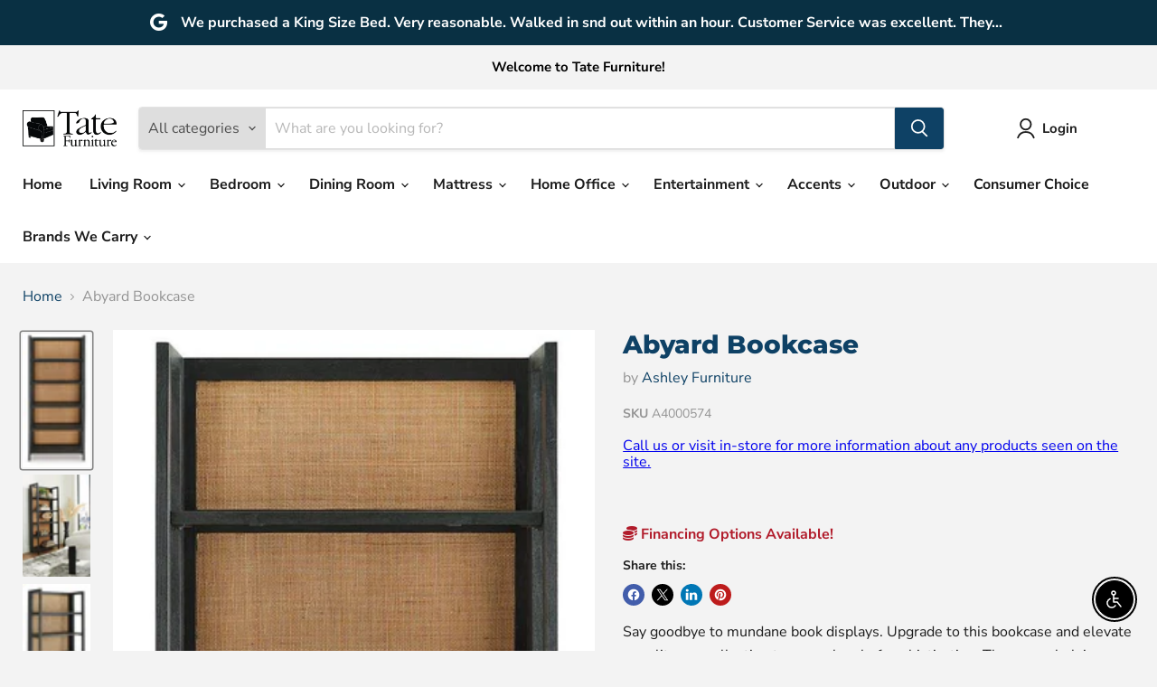

--- FILE ---
content_type: text/html; charset=utf-8
request_url: https://tate-furniture.com/collections/all/products/abyard-bookcase?view=recently-viewed
body_size: 847
content:










  
    
    








<div
  class="productgrid--item  imagestyle--natural    productitem--sale  productitem--emphasis  product-recently-viewed-card    show-actions--mobile"
  data-product-item
  data-product-quickshop-url="/collections/all/products/abyard-bookcase"
  
    data-recently-viewed-card
  
>
  <div class="productitem" data-product-item-content>
    
    
    
    

    

    

    <div class="productitem__container">
      <div class="product-recently-viewed-card-time" data-product-handle="abyard-bookcase">
      <button
        class="product-recently-viewed-card-remove"
        aria-label="close"
        data-remove-recently-viewed
      >
        


                                                                        <svg class="icon-remove "    aria-hidden="true"    focusable="false"    role="presentation"    xmlns="http://www.w3.org/2000/svg" width="10" height="10" viewBox="0 0 10 10" xmlns="http://www.w3.org/2000/svg">      <path fill="currentColor" d="M6.08785659,5 L9.77469752,1.31315906 L8.68684094,0.225302476 L5,3.91214341 L1.31315906,0.225302476 L0.225302476,1.31315906 L3.91214341,5 L0.225302476,8.68684094 L1.31315906,9.77469752 L5,6.08785659 L8.68684094,9.77469752 L9.77469752,8.68684094 L6.08785659,5 Z"></path>    </svg>                                              

      </button>
    </div>

      <div class="productitem__image-container">
        <a
          class="productitem--image-link"
          href="/collections/all/products/abyard-bookcase"
          tabindex="-1"
          data-product-page-link
        >
          <figure
            class="productitem--image"
            data-product-item-image
            
              style="--product-grid-item-image-aspect-ratio: 0.5057803468208093;"
            
          >
            
              
              

  
    <noscript data-rimg-noscript>
      <img
        
          src="//tate-furniture.com/cdn/shop/files/Ashley_20Furniture_2024-08-27T01_23_17.125917_xneqvrsslb_512x1013.jpg?v=1759549170"
        

        alt=""
        data-rimg="noscript"
        srcset="//tate-furniture.com/cdn/shop/files/Ashley_20Furniture_2024-08-27T01_23_17.125917_xneqvrsslb_512x1013.jpg?v=1759549170 1x, //tate-furniture.com/cdn/shop/files/Ashley_20Furniture_2024-08-27T01_23_17.125917_xneqvrsslb_522x1033.jpg?v=1759549170 1.02x"
        class="productitem--image-primary"
        
        
      >
    </noscript>
  

  <img
    
      src="//tate-furniture.com/cdn/shop/files/Ashley_20Furniture_2024-08-27T01_23_17.125917_xneqvrsslb_512x1013.jpg?v=1759549170"
    
    alt=""

    
      data-rimg="lazy"
      data-rimg-scale="1"
      data-rimg-template="//tate-furniture.com/cdn/shop/files/Ashley_20Furniture_2024-08-27T01_23_17.125917_xneqvrsslb_{size}.jpg?v=1759549170"
      data-rimg-max="525x1038"
      data-rimg-crop="false"
      
      srcset="data:image/svg+xml;utf8,<svg%20xmlns='http://www.w3.org/2000/svg'%20width='512'%20height='1013'></svg>"
    

    class="productitem--image-primary"
    
    
  >



  <div data-rimg-canvas></div>


            

            




























            <span class="visually-hidden">Abyard Bookcase</span>
          </figure>
        </a>
      </div><div class="productitem--info">
        
          
        

        
          






























<div style="display:none" class="price productitem__price ">
  
    <div
      class="price__compare-at visible"
      data-price-compare-container
    >

      
        <span class="visually-hidden">Original price</span>
        <span class="money price__compare-at--single" data-price-compare>
          $709.00
        </span>
      
    </div>


    
      
      <div class="price__compare-at--hidden" data-compare-price-range-hidden>
        
          <span class="visually-hidden">Original price</span>
          <span class="money price__compare-at--min" data-price-compare-min>
            $709.00
          </span>
          -
          <span class="visually-hidden">Original price</span>
          <span class="money price__compare-at--max" data-price-compare-max>
            $709.00
          </span>
        
      </div>
      <div class="price__compare-at--hidden" data-compare-price-hidden>
        <span class="visually-hidden">Original price</span>
        <span class="money price__compare-at--single" data-price-compare>
          $709.00
        </span>
      </div>
    
  

  <div class="price__current price__current--emphasize price__current--on-sale" data-price-container>

    

    
      
      
        <span class="visually-hidden">Current price</span>
      
      <span class="money" data-price>
        $489.00
      </span>
    
    
  </div>

  
    
    <div class="price__current--hidden" data-current-price-range-hidden>
      
        <span class="money price__current--min" data-price-min>$489.00</span>
        -
        <span class="money price__current--max" data-price-max>$489.00</span>
      
    </div>
    <div class="price__current--hidden" data-current-price-hidden>
      <span class="visually-hidden">Current price</span>
      <span class="money" data-price>
        $489.00
      </span>
    </div>
  

  
    
    
    
    

    <div
      class="
        productitem__unit-price
        hidden
      "
      data-unit-price
    >
      <span class="productitem__total-quantity" data-total-quantity></span> | <span class="productitem__unit-price--amount money" data-unit-price-amount></span> / <span class="productitem__unit-price--measure" data-unit-price-measure></span>
    </div>
  

  
</div>


        

        <h2 class="productitem--title">
          <a href="/collections/all/products/abyard-bookcase" data-product-page-link>
            Abyard Bookcase
          </a>
        </h2>

        
          
            <span class="productitem--vendor">
              <a href="/collections/vendors?q=Ashley%20Furniture" title="Ashley Furniture">Ashley Furniture</a>
            </span>
          
        

        

        
          
            <div class="productitem__stock-level">
              







<div class="product-stock-level-wrapper" >
  
</div>

            </div>
          

          
            
          
        
        <div class="dovr-product-item-watermarks-snippet" data-version="1.1.0">
    <div style="display: none;" class="dovr-model-viewer-product-item" data-version="1.0.0" style="padding-bottom: 5px;" data-3dsku="A4000574">
  
    <i 
      style="text-align: end;padding: 5px 7px;background: white;color: #5a31f4;" 
      title="3D Viewing Available" 
      class="fa-solid fa-cube"
      ></i> 
    <span style="font-size: 12px; color: #5a31f4; font-weight: bold;">3D Available</span>
  
</div>


    <div data-a="Abyard Bookcase" class="dovr-in-stock-watermark-product-item" data-version="1.0.0">

</div>
    <div class="dovr-express-watermark-product-item" data-version="1.0.0">
    
</div>

</div>


        
          <div class="productitem--description">
            <p>Say goodbye to mundane book displays. Upgrade to this bookcase and elevate your literary collection to a new level of sophistication. The open shel...</p>

            
              <a
                href="/collections/all/products/abyard-bookcase"
                class="productitem--link"
                data-product-page-link
              >
                View full details
              </a>
            
          </div>
        
      </div>

      
    </div>
  </div>

  
</div>


--- FILE ---
content_type: text/javascript; charset=utf-8
request_url: https://tate-furniture.com/products/abyard-bookcase.js
body_size: 1134
content:
{"id":9028032954598,"title":"Abyard Bookcase","handle":"abyard-bookcase","description":"Say goodbye to mundane book displays. Upgrade to this bookcase and elevate your literary collection to a new level of sophistication. The open shelving provides a multitude of possibilities for creative organizing. You’re going to love propping up your books in style. \u003cbr\u003e\u003cbr\u003e \u003ch3\u003eMore About This Product\u003c\/h3\u003e \u003cb\u003eProduct Details\u003c\/b\u003e\u003cul\u003e\n\u003cli\u003eMade with solid and engineered woods\u003c\/li\u003e\n\u003cli\u003eRattan back with natural finish\u003c\/li\u003e\n\u003cli\u003eSandblasted black finish\u003c\/li\u003e\n\u003cli\u003e5 fixed shelves\u003c\/li\u003e\n\u003cli\u003eAssembly required\u003c\/li\u003e\n\u003c\/ul\u003e\u003cbr\u003e \u003cdiv class=\"container-desc\"\u003e \u003ch2 class=\"kas58-header\"\u003eWeight \u0026amp; Dimensions\u003c\/h2\u003e \u003cdetails\u003e \u003csummary\u003eDimensions\u003c\/summary\u003e \u003ctable class=\"kas58-table\"\u003e \u003ctbody\u003e \u003ctr class=\"kas58-row\"\u003e \u003ctd class=\"kas58-cell-header\"\u003eFull Dimension\u003c\/td\u003e \u003ctd class=\"kas58-cell\"\u003e\u003cp\u003e30W x 14D x 70H\u003c\/p\u003e\u003c\/td\u003e \u003c\/tr\u003e\n\u003c\/tbody\u003e \u003c\/table\u003e \u003c\/details\u003e \u003cbr\u003e \u003cdetails\u003e \u003csummary\u003eWeight\u003c\/summary\u003e \u003ctable class=\"kas58-table\"\u003e \u003ctbody\u003e \u003ctr class=\"kas58-row\"\u003e \u003ctd class=\"kas58-cell-header\"\u003eWeight\u003c\/td\u003e \u003ctd class=\"kas58-cell\"\u003e\u003cp\u003e99lbs.\u003c\/p\u003e\u003c\/td\u003e \u003c\/tr\u003e \u003c\/tbody\u003e \u003c\/table\u003e \u003c\/details\u003e \u003c\/div\u003e","published_at":"2025-06-04T01:39:39-04:00","created_at":"2025-06-04T01:39:38-04:00","vendor":"Ashley Furniture","type":"Bookcase","tags":["ar-availability_available","ashley-furniture","bookcase","Brand_Ashley","Collection_Abyard","color_black-natural","consumer-assembly_assembly-required","material_ratan","material_wood-products-and-other","number-of-shelves_5","product-video_not-available","shade_dark","shipping_express","style_contemporary","sub-brand_signature-design-by-ashley-reg","Type_Bookcase","under-500","VendorCollectionId_A4000574"],"price":48900,"price_min":48900,"price_max":48900,"available":true,"price_varies":false,"compare_at_price":70900,"compare_at_price_min":70900,"compare_at_price_max":70900,"compare_at_price_varies":false,"variants":[{"id":46004284227814,"title":"Default Title","option1":"Default Title","option2":null,"option3":null,"sku":"A4000574","requires_shipping":true,"taxable":true,"featured_image":{"id":45619902808294,"product_id":9028032954598,"position":1,"created_at":"2025-10-03T23:39:29-04:00","updated_at":"2025-10-03T23:39:30-04:00","alt":null,"width":525,"height":1038,"src":"https:\/\/cdn.shopify.com\/s\/files\/1\/0688\/9583\/4342\/files\/Ashley_20Furniture_2024-08-27T01_23_17.125917_xneqvrsslb.jpg?v=1759549170","variant_ids":[46004284227814]},"available":true,"name":"Abyard Bookcase","public_title":null,"options":["Default Title"],"price":48900,"weight":44906,"compare_at_price":70900,"inventory_management":null,"barcode":"24052880793","featured_media":{"alt":null,"id":36977356374246,"position":1,"preview_image":{"aspect_ratio":0.506,"height":1038,"width":525,"src":"https:\/\/cdn.shopify.com\/s\/files\/1\/0688\/9583\/4342\/files\/Ashley_20Furniture_2024-08-27T01_23_17.125917_xneqvrsslb.jpg?v=1759549170"}},"requires_selling_plan":false,"selling_plan_allocations":[]}],"images":["\/\/cdn.shopify.com\/s\/files\/1\/0688\/9583\/4342\/files\/Ashley_20Furniture_2024-08-27T01_23_17.125917_xneqvrsslb.jpg?v=1759549170","\/\/cdn.shopify.com\/s\/files\/1\/0688\/9583\/4342\/files\/Ashley_20Furniture_2024-08-27T01_54_49.121833_smpyttmbaj.jpg?v=1759549171","\/\/cdn.shopify.com\/s\/files\/1\/0688\/9583\/4342\/files\/Ashley_20Furniture_2024-08-27T02_06_17.243362_jdohuyhwhs.jpg?v=1759549170","\/\/cdn.shopify.com\/s\/files\/1\/0688\/9583\/4342\/files\/Ashley_20Furniture_2024-08-27T01_28_51.085737_linqtiwjzj.jpg?v=1759549170","\/\/cdn.shopify.com\/s\/files\/1\/0688\/9583\/4342\/files\/Ashley_20Furniture_2024-08-27T01_33_11.998901_qtxmcaykyn.jpg?v=1759549170","\/\/cdn.shopify.com\/s\/files\/1\/0688\/9583\/4342\/files\/Ashley_20Furniture_2024-08-27T01_23_17.232813_nggktfxlgz.jpg?v=1759549170","\/\/cdn.shopify.com\/s\/files\/1\/0688\/9583\/4342\/files\/Ashley_20Furniture_2024-08-27T01_51_22.568916_kspphsjruo.jpg?v=1759549171"],"featured_image":"\/\/cdn.shopify.com\/s\/files\/1\/0688\/9583\/4342\/files\/Ashley_20Furniture_2024-08-27T01_23_17.125917_xneqvrsslb.jpg?v=1759549170","options":[{"name":"Title","position":1,"values":["Default Title"]}],"url":"\/products\/abyard-bookcase","media":[{"alt":null,"id":36977356374246,"position":1,"preview_image":{"aspect_ratio":0.506,"height":1038,"width":525,"src":"https:\/\/cdn.shopify.com\/s\/files\/1\/0688\/9583\/4342\/files\/Ashley_20Furniture_2024-08-27T01_23_17.125917_xneqvrsslb.jpg?v=1759549170"},"aspect_ratio":0.506,"height":1038,"media_type":"image","src":"https:\/\/cdn.shopify.com\/s\/files\/1\/0688\/9583\/4342\/files\/Ashley_20Furniture_2024-08-27T01_23_17.125917_xneqvrsslb.jpg?v=1759549170","width":525},{"alt":null,"id":36977356407014,"position":2,"preview_image":{"aspect_ratio":0.667,"height":2160,"width":1440,"src":"https:\/\/cdn.shopify.com\/s\/files\/1\/0688\/9583\/4342\/files\/Ashley_20Furniture_2024-08-27T01_54_49.121833_smpyttmbaj.jpg?v=1759549171"},"aspect_ratio":0.667,"height":2160,"media_type":"image","src":"https:\/\/cdn.shopify.com\/s\/files\/1\/0688\/9583\/4342\/files\/Ashley_20Furniture_2024-08-27T01_54_49.121833_smpyttmbaj.jpg?v=1759549171","width":1440},{"alt":null,"id":36977356439782,"position":3,"preview_image":{"aspect_ratio":0.501,"height":698,"width":350,"src":"https:\/\/cdn.shopify.com\/s\/files\/1\/0688\/9583\/4342\/files\/Ashley_20Furniture_2024-08-27T02_06_17.243362_jdohuyhwhs.jpg?v=1759549170"},"aspect_ratio":0.501,"height":698,"media_type":"image","src":"https:\/\/cdn.shopify.com\/s\/files\/1\/0688\/9583\/4342\/files\/Ashley_20Furniture_2024-08-27T02_06_17.243362_jdohuyhwhs.jpg?v=1759549170","width":350},{"alt":null,"id":36977356472550,"position":4,"preview_image":{"aspect_ratio":1.0,"height":240,"width":240,"src":"https:\/\/cdn.shopify.com\/s\/files\/1\/0688\/9583\/4342\/files\/Ashley_20Furniture_2024-08-27T01_28_51.085737_linqtiwjzj.jpg?v=1759549170"},"aspect_ratio":1.0,"height":240,"media_type":"image","src":"https:\/\/cdn.shopify.com\/s\/files\/1\/0688\/9583\/4342\/files\/Ashley_20Furniture_2024-08-27T01_28_51.085737_linqtiwjzj.jpg?v=1759549170","width":240},{"alt":null,"id":36977356505318,"position":5,"preview_image":{"aspect_ratio":0.506,"height":1037,"width":525,"src":"https:\/\/cdn.shopify.com\/s\/files\/1\/0688\/9583\/4342\/files\/Ashley_20Furniture_2024-08-27T01_33_11.998901_qtxmcaykyn.jpg?v=1759549170"},"aspect_ratio":0.506,"height":1037,"media_type":"image","src":"https:\/\/cdn.shopify.com\/s\/files\/1\/0688\/9583\/4342\/files\/Ashley_20Furniture_2024-08-27T01_33_11.998901_qtxmcaykyn.jpg?v=1759549170","width":525},{"alt":null,"id":36977356538086,"position":6,"preview_image":{"aspect_ratio":0.499,"height":1052,"width":525,"src":"https:\/\/cdn.shopify.com\/s\/files\/1\/0688\/9583\/4342\/files\/Ashley_20Furniture_2024-08-27T01_23_17.232813_nggktfxlgz.jpg?v=1759549170"},"aspect_ratio":0.499,"height":1052,"media_type":"image","src":"https:\/\/cdn.shopify.com\/s\/files\/1\/0688\/9583\/4342\/files\/Ashley_20Furniture_2024-08-27T01_23_17.232813_nggktfxlgz.jpg?v=1759549170","width":525},{"alt":null,"id":36977356570854,"position":7,"preview_image":{"aspect_ratio":0.667,"height":2160,"width":1440,"src":"https:\/\/cdn.shopify.com\/s\/files\/1\/0688\/9583\/4342\/files\/Ashley_20Furniture_2024-08-27T01_51_22.568916_kspphsjruo.jpg?v=1759549171"},"aspect_ratio":0.667,"height":2160,"media_type":"image","src":"https:\/\/cdn.shopify.com\/s\/files\/1\/0688\/9583\/4342\/files\/Ashley_20Furniture_2024-08-27T01_51_22.568916_kspphsjruo.jpg?v=1759549171","width":1440}],"requires_selling_plan":false,"selling_plan_groups":[]}